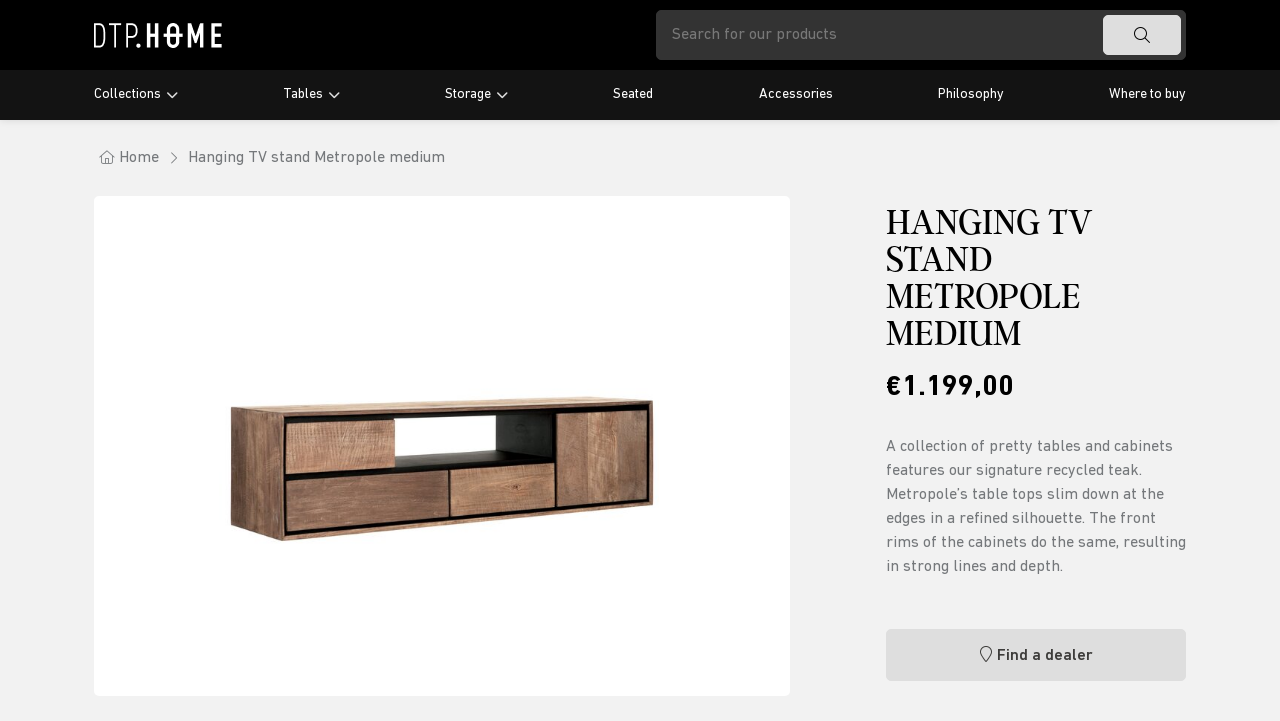

--- FILE ---
content_type: text/html;charset=utf-8
request_url: https://www.dtphome.nl/hanging-tv-stand-metropole-medium-1-door-3-drawers.html
body_size: 8471
content:
<!DOCTYPE html>
<html lang="en">
  <head>
    <title>Hanging TV stand Metropole medium, 1 door, 3 drawers, open rack - DTP Home</title>
    <meta name="description" content="A collection of pretty tables and cabinets features our signature recycled teak. Metropole’s table tops slim down at the edges in a refined silhouette. The fr" />
    <meta name="keywords" content="Hanging, TV, stand, Metropole, medium" />
    <meta http-equiv="X-UA-Compatible" content="IE=edge">
    <meta name="viewport" content="width=device-width, initial-scale=1">
    <meta name="apple-mobile-web-app-capable" content="yes">
    <meta name="apple-mobile-web-app-status-bar-style" content="black">
        		<link rel="shortcut icon" type="image/x-icon" href="https://cdn.webshopapp.com/shops/344711/themes/181685/v/1809098/assets/favicon.ico?20230327112750">
        <meta charset="utf-8"/>
<!-- [START] 'blocks/head.rain' -->
<!--

  (c) 2008-2026 Lightspeed Netherlands B.V.
  http://www.lightspeedhq.com
  Generated: 23-01-2026 @ 20:55:54

-->
<link rel="canonical" href="https://www.dtphome.nl/hanging-tv-stand-metropole-medium-1-door-3-drawers.html"/>
<link rel="alternate" href="https://www.dtphome.nl/index.rss" type="application/rss+xml" title="New products"/>
<meta name="robots" content="noodp,noydir"/>
<meta property="og:url" content="https://www.dtphome.nl/hanging-tv-stand-metropole-medium-1-door-3-drawers.html?source=facebook"/>
<meta property="og:site_name" content="DTP Home"/>
<meta property="og:title" content="Hanging TV stand Metropole medium, 1 door, 3 drawers, open rack"/>
<meta property="og:description" content="A collection of pretty tables and cabinets features our signature recycled teak. Metropole’s table tops slim down at the edges in a refined silhouette. The fr"/>
<meta property="og:image" content="https://cdn.webshopapp.com/shops/344711/files/436243386/hanging-tv-stand-metropole-medium.jpg"/>
<!--[if lt IE 9]>
<script src="https://cdn.webshopapp.com/assets/html5shiv.js?2025-02-20"></script>
<![endif]-->
<!-- [END] 'blocks/head.rain' -->
                <link rel="preload" as="style" href="https://cdn.webshopapp.com/shops/344711/themes/181685/assets/settings.css?20251107123832" />
    <link rel="stylesheet" href="https://cdn.webshopapp.com/shops/344711/themes/181685/assets/settings.css?20251107123832">
    <link rel="preload" href="https://assets.redbanana.nl/rb-framework/dist/css/style-min.css" as="style">
 		<link rel="stylesheet" href="https://assets.redbanana.nl/rb-framework/dist/css/style-min.css">
        		<link rel="preload" href="https://assets.redbanana.nl/rb-framework/dist/css/dtphome-min.css" as="style">
     		<link rel="stylesheet" href="https://assets.redbanana.nl/rb-framework/dist/css/dtphome-min.css">
            	<link rel="stylesheet" href="https://assets.redbanana.nl/rb-framework/dist/css/popup/magnific-popup.css">
    
    <script src="https://cdn.webshopapp.com/assets/jquery-1-9-1.js?2025-02-20"></script>
    <script src="https://cdn.webshopapp.com/assets/jquery-ui-1-10-1.js?2025-02-20"></script>
        	<script src="https://assets.redbanana.nl/rb-framework/dist/js/jquery.magnific-popup.min.js"></script>
        <script src="https://cdn.jsdelivr.net/npm/swiper@8/swiper-bundle.min.js"></script>
		<link rel="stylesheet" href="https://cdn.jsdelivr.net/npm/aos@next/dist/aos.css" />
    <script type="application/ld+json">
        {
        "@context": "https://schema.org",
        "@type": "Organization",
        "url": "https://www.dtphome.nl/",
        "logo": "https://cdn.webshopapp.com/shops/344711/themes/181685/v/1808502/assets/logo.png?20230327112750"
      }
  </script>
  </head>
  <body class=" ">
    <div class="wrapper">
                    
<header class="main-header left" id="main-header">
    <div class="middle-bar">
    <div class="container">
      <div class="main-header-wrapper flex justify-content-between align-items-center">

                	<div class="logo-wrapper flex align-items-center" >
                          <a href="/"><img src="https://cdn.webshopapp.com/shops/344711/themes/181685/v/1808502/assets/logo.png?20230327112750" alt="Logo DTP Home" class="logo full-width" width="180" height="40"></a>
                      </div>
                      <div class="search-wrapper">
              <form action="https://www.dtphome.nl/search/" method="get" id="formSearch" class="relative full-width" target="_self">
                <div class="search-input-wrapper">
                  <input type="text" name="q" placeholder="Search for our products">
                  <button class="cta icon icon-before icon-search noma"></button>
                </div>
              </form>
            </div>
                          <div class="menu-btn-wrapper desktop-hide flex align-items-center">
          <span class="icon icon-before icon-bars noma"></span>
        </div>
      </div>
    </div>
  </div>
    	<div class="bottom-bar mobile-hide ">
      <div class="container">
        <ul class="menu flex align-items-center justify-content-between">
            <div class="flex menu menu-left  justify-content-between full-width  ">
                                      <li class="menu-item menu-item-has-children">
                <a href="https://www.dtphome.nl/collections/" title="Collections">Collections</a>

                                                                                                          	                  	<div class="sub-menu-wrap">
                    <div class="container">
                      <div class="row row-20">
                                                  <div class="mobile-hide col-md-3 flex align-center">
                            <a href="https://www.dtphome.nl/collections/" title="Collections" class="cat-img">
                              <img src="https://cdn.webshopapp.com/shops/344711/files/436179029/image.jpg" alt="Collections" title="Collections" width="140" height="140" />
                            </a>
                          </div>
                                                                                                                                                                                                                                                                                                                                                                                                                                                                                <div class="col-12 col-sm-12 col-md-3 flex ">
                                                      <ul class="column-submenu">
                                                                                                <li class="menu-item flex-start">
                                    <a class="subitemLink" href="https://www.dtphome.nl/collections/evo/" title="Evo">Evo</a>
                                  </li>
                                                                                                                              <li class="menu-item flex-start">
                                    <a class="subitemLink" href="https://www.dtphome.nl/collections/metropole/" title="Metropole">Metropole</a>
                                  </li>
                                                                                                                              <li class="menu-item flex-start">
                                    <a class="subitemLink" href="https://www.dtphome.nl/collections/soho/" title="Soho ">Soho </a>
                                  </li>
                                                                                                                              <li class="menu-item flex-start">
                                    <a class="subitemLink" href="https://www.dtphome.nl/collections/bliss-bliss-mortex/" title="Bliss &amp; Bliss Mortex">Bliss &amp; Bliss Mortex</a>
                                  </li>
                                                                                                                              <li class="menu-item flex-start">
                                    <a class="subitemLink" href="https://www.dtphome.nl/collections/apollo/" title="Apollo">Apollo</a>
                                  </li>
                                                                                        </ul>
                          </div>
                                                                                                                                                                                                                                                                                                                                                                                                                                                        <div class="col-12 col-sm-12 col-md-3 flex ">
                                                      <ul class="column-submenu">
                                                                                                <li class="menu-item flex-start">
                                    <a class="subitemLink" href="https://www.dtphome.nl/collections/scala/" title="Scala">Scala</a>
                                  </li>
                                                                                                                              <li class="menu-item flex-start">
                                    <a class="subitemLink" href="https://www.dtphome.nl/collections/barra/" title="Barra ">Barra </a>
                                  </li>
                                                                                                                              <li class="menu-item flex-start">
                                    <a class="subitemLink" href="https://www.dtphome.nl/collections/cosmo/" title="Cosmo ">Cosmo </a>
                                  </li>
                                                                                                                              <li class="menu-item flex-start">
                                    <a class="subitemLink" href="https://www.dtphome.nl/collections/timeless/" title="Timeless">Timeless</a>
                                  </li>
                                                                                                                              <li class="menu-item flex-start">
                                    <a class="subitemLink" href="https://www.dtphome.nl/collections/classic/" title="Classic">Classic</a>
                                  </li>
                                                                                        </ul>
                          </div>
                                                                                                                                                                                                                                                                                                                                            <div class="col-12 col-sm-12 col-md-3 flex ">
                                                      <ul class="column-submenu">
                                                                                                <li class="menu-item flex-start">
                                    <a class="subitemLink" href="https://www.dtphome.nl/collections/highlight/" title="Highlight">Highlight</a>
                                  </li>
                                                                                                                              <li class="menu-item flex-start">
                                    <a class="subitemLink" href="https://www.dtphome.nl/collections/forte/" title="Forte">Forte</a>
                                  </li>
                                                                                                                              <li class="menu-item flex-start">
                                    <a class="subitemLink" href="https://www.dtphome.nl/collections/odeon/" title="Odeon ">Odeon </a>
                                  </li>
                                                                                        </ul>
                          </div>
                                                                      </div>
                    </div>
                  </div>
                	                              </li>
                          <li class="menu-item menu-item-has-children">
                <a href="https://www.dtphome.nl/tables/" title="Tables">Tables</a>

                                                                    	                  	<div class="sub-menu-wrap">
                    <div class="container">
                      <div class="row row-20">
                                                  <div class="mobile-hide col-md-3 flex align-center">
                            <a href="https://www.dtphome.nl/tables/" title="Tables" class="cat-img">
                              <img src="https://cdn.webshopapp.com/shops/344711/files/481196570/image.jpg" alt="Tables" title="Tables" width="140" height="140" />
                            </a>
                          </div>
                                                                                                                                                                                                                                                                                                                                                                                                                          <div class="col-12 col-sm-12 col-md-3 flex ">
                                                      <ul class="column-submenu">
                                                                                                <li class="menu-item flex-start">
                                    <a class="subitemLink" href="https://www.dtphome.nl/tables/bar-tables/" title="Bar Tables">Bar Tables</a>
                                  </li>
                                                                                                                              <li class="menu-item flex-start">
                                    <a class="subitemLink" href="https://www.dtphome.nl/tables/coffee-tables/" title="Coffee Tables">Coffee Tables</a>
                                  </li>
                                                                                                                              <li class="menu-item flex-start">
                                    <a class="subitemLink" href="https://www.dtphome.nl/tables/console-tables/" title="Console Tables">Console Tables</a>
                                  </li>
                                                                                                                              <li class="menu-item flex-start">
                                    <a class="subitemLink" href="https://www.dtphome.nl/tables/dining-tables/" title="Dining Tables">Dining Tables</a>
                                  </li>
                                                                                        </ul>
                          </div>
                                                                                                                                                                                                                                                                                                                                            <div class="col-12 col-sm-12 col-md-3 flex ">
                                                      <ul class="column-submenu">
                                                                                                <li class="menu-item flex-start">
                                    <a class="subitemLink" href="https://www.dtphome.nl/tables/laptop-tables/" title="Laptop Tables">Laptop Tables</a>
                                  </li>
                                                                                                                              <li class="menu-item flex-start">
                                    <a class="subitemLink" href="https://www.dtphome.nl/tables/writing-desks/" title="Writing Desks">Writing Desks</a>
                                  </li>
                                                                                                                              <li class="menu-item flex-start">
                                    <a class="subitemLink" href="https://www.dtphome.nl/tables/night-stands/" title="Night stands">Night stands</a>
                                  </li>
                                                                                        </ul>
                          </div>
                                                                      </div>
                    </div>
                  </div>
                	                              </li>
                          <li class="menu-item menu-item-has-children">
                <a href="https://www.dtphome.nl/storage/" title="Storage">Storage</a>

                                                                    	                  	<div class="sub-menu-wrap">
                    <div class="container">
                      <div class="row row-20">
                                                  <div class="mobile-hide col-md-3 flex align-center">
                            <a href="https://www.dtphome.nl/storage/" title="Storage" class="cat-img">
                              <img src="https://cdn.webshopapp.com/shops/344711/files/487509614/image.jpg" alt="Storage" title="Storage" width="140" height="140" />
                            </a>
                          </div>
                                                                                                                                                                                                                                                                                                                                                                    <div class="col-12 col-sm-12 col-md-3 flex ">
                                                      <ul class="column-submenu">
                                                                                                <li class="menu-item flex-start">
                                    <a class="subitemLink" href="https://www.dtphome.nl/storage/bookracks/" title="Bookracks">Bookracks</a>
                                  </li>
                                                                                                                              <li class="menu-item flex-start">
                                    <a class="subitemLink" href="https://www.dtphome.nl/storage/cupboards/" title="Cupboards">Cupboards</a>
                                  </li>
                                                                                                                              <li class="menu-item flex-start">
                                    <a class="subitemLink" href="https://www.dtphome.nl/storage/showcases/" title="Showcases">Showcases</a>
                                  </li>
                                                                                        </ul>
                          </div>
                                                                                                                                                                                                                                                                                      <div class="col-12 col-sm-12 col-md-3 flex ">
                                                      <ul class="column-submenu">
                                                                                                <li class="menu-item flex-start">
                                    <a class="subitemLink" href="https://www.dtphome.nl/storage/sideboards/" title="Sideboards">Sideboards</a>
                                  </li>
                                                                                                                              <li class="menu-item flex-start">
                                    <a class="subitemLink" href="https://www.dtphome.nl/storage/tv-stands/" title="TV Stands">TV Stands</a>
                                  </li>
                                                                                        </ul>
                          </div>
                                                                      </div>
                    </div>
                  </div>
                	                              </li>
                          <li class="menu-item">
                <a href="https://www.dtphome.nl/seated/" title="Seated">Seated</a>

                              </li>
                          <li class="menu-item">
                <a href="https://www.dtphome.nl/accessories/" title="Accessories">Accessories</a>

                              </li>
                          <li class="menu-item">
                <a href="https://www.dtphome.nl/philosophy/" title="Philosophy">Philosophy</a>

                              </li>
                          <li class="menu-item">
                <a href="https://www.dtphome.nl/where-to-buy/" title="Where to buy">Where to buy</a>

                              </li>
                                                            </div>
                  </ul>
    	</div>
		</div>
    <div class="search-wrapper-mobile desktop-hide ">
       <div class="container">
        <form action="https://www.dtphome.nl/search/" method="get" id="formSearchMobile" class="relative full-width" target="_self">
          <div class="search-input-wrapper ">
            <input type="text" name="q" placeholder="What are you searching for?">
            <button class="cta icon icon-before icon-search noma"></button>
          </div>
        </form>
      </div>
    </div>
      	<div class="bottom-bar desktop-hide">
      <div class="container">
        <a href="#" class="cta blue icon icon-before icon-left back-btn">Back</a>
        <ul class="menu flex align-items-center justify-content-between">
                                <li class="menu-item menu-item-has-children">
              <a href="https://www.dtphome.nl/collections/" title="Collections">Collections</a>

                                                                                                <div class="sub-menu-wrap">
                  <div class="container">
                    <div class="row row-20">
                                              <div class="col-12 col-sm-12 col-md-12 col-lg-3 flex align-items-center">
                          <ul class="column-submenu">
                                                          <li class="menu-item">
                                <a class="subitemLink" href="https://www.dtphome.nl/collections/evo/" title="Evo">Evo</a>
                                                              </li>
                                                          <li class="menu-item">
                                <a class="subitemLink" href="https://www.dtphome.nl/collections/metropole/" title="Metropole">Metropole</a>
                                                              </li>
                                                          <li class="menu-item">
                                <a class="subitemLink" href="https://www.dtphome.nl/collections/soho/" title="Soho ">Soho </a>
                                                              </li>
                                                          <li class="menu-item">
                                <a class="subitemLink" href="https://www.dtphome.nl/collections/bliss-bliss-mortex/" title="Bliss &amp; Bliss Mortex">Bliss &amp; Bliss Mortex</a>
                                                              </li>
                                                          <li class="menu-item">
                                <a class="subitemLink" href="https://www.dtphome.nl/collections/apollo/" title="Apollo">Apollo</a>
                                                              </li>
                                                      </ul>
                        </div>
                                              <div class="col-12 col-sm-12 col-md-12 col-lg-3 flex align-items-center">
                          <ul class="column-submenu">
                                                          <li class="menu-item">
                                <a class="subitemLink" href="https://www.dtphome.nl/collections/scala/" title="Scala">Scala</a>
                                                              </li>
                                                          <li class="menu-item">
                                <a class="subitemLink" href="https://www.dtphome.nl/collections/barra/" title="Barra ">Barra </a>
                                                              </li>
                                                          <li class="menu-item">
                                <a class="subitemLink" href="https://www.dtphome.nl/collections/cosmo/" title="Cosmo ">Cosmo </a>
                                                              </li>
                                                          <li class="menu-item">
                                <a class="subitemLink" href="https://www.dtphome.nl/collections/timeless/" title="Timeless">Timeless</a>
                                                              </li>
                                                          <li class="menu-item">
                                <a class="subitemLink" href="https://www.dtphome.nl/collections/classic/" title="Classic">Classic</a>
                                                              </li>
                                                      </ul>
                        </div>
                                              <div class="col-12 col-sm-12 col-md-12 col-lg-3 flex align-items-center">
                          <ul class="column-submenu">
                                                          <li class="menu-item">
                                <a class="subitemLink" href="https://www.dtphome.nl/collections/highlight/" title="Highlight">Highlight</a>
                                                              </li>
                                                          <li class="menu-item">
                                <a class="subitemLink" href="https://www.dtphome.nl/collections/forte/" title="Forte">Forte</a>
                                                              </li>
                                                          <li class="menu-item">
                                <a class="subitemLink" href="https://www.dtphome.nl/collections/odeon/" title="Odeon ">Odeon </a>
                                                              </li>
                                                      </ul>
                        </div>
                                          </div>
                  </div>
                </div>
                          </li>
                      <li class="menu-item menu-item-has-children">
              <a href="https://www.dtphome.nl/tables/" title="Tables">Tables</a>

                                                              <div class="sub-menu-wrap">
                  <div class="container">
                    <div class="row row-20">
                                              <div class="col-12 col-sm-12 col-md-12 col-lg-3 flex align-items-center">
                          <ul class="column-submenu">
                                                          <li class="menu-item">
                                <a class="subitemLink" href="https://www.dtphome.nl/tables/bar-tables/" title="Bar Tables">Bar Tables</a>
                                                              </li>
                                                          <li class="menu-item">
                                <a class="subitemLink" href="https://www.dtphome.nl/tables/coffee-tables/" title="Coffee Tables">Coffee Tables</a>
                                                              </li>
                                                          <li class="menu-item">
                                <a class="subitemLink" href="https://www.dtphome.nl/tables/console-tables/" title="Console Tables">Console Tables</a>
                                                              </li>
                                                          <li class="menu-item">
                                <a class="subitemLink" href="https://www.dtphome.nl/tables/dining-tables/" title="Dining Tables">Dining Tables</a>
                                                              </li>
                                                      </ul>
                        </div>
                                              <div class="col-12 col-sm-12 col-md-12 col-lg-3 flex align-items-center">
                          <ul class="column-submenu">
                                                          <li class="menu-item">
                                <a class="subitemLink" href="https://www.dtphome.nl/tables/laptop-tables/" title="Laptop Tables">Laptop Tables</a>
                                                              </li>
                                                          <li class="menu-item">
                                <a class="subitemLink" href="https://www.dtphome.nl/tables/writing-desks/" title="Writing Desks">Writing Desks</a>
                                                              </li>
                                                          <li class="menu-item">
                                <a class="subitemLink" href="https://www.dtphome.nl/tables/night-stands/" title="Night stands">Night stands</a>
                                                              </li>
                                                      </ul>
                        </div>
                                          </div>
                  </div>
                </div>
                          </li>
                      <li class="menu-item menu-item-has-children">
              <a href="https://www.dtphome.nl/storage/" title="Storage">Storage</a>

                                                              <div class="sub-menu-wrap">
                  <div class="container">
                    <div class="row row-20">
                                              <div class="col-12 col-sm-12 col-md-12 col-lg-3 flex align-items-center">
                          <ul class="column-submenu">
                                                          <li class="menu-item">
                                <a class="subitemLink" href="https://www.dtphome.nl/storage/bookracks/" title="Bookracks">Bookracks</a>
                                                              </li>
                                                          <li class="menu-item">
                                <a class="subitemLink" href="https://www.dtphome.nl/storage/cupboards/" title="Cupboards">Cupboards</a>
                                                              </li>
                                                          <li class="menu-item">
                                <a class="subitemLink" href="https://www.dtphome.nl/storage/showcases/" title="Showcases">Showcases</a>
                                                              </li>
                                                      </ul>
                        </div>
                                              <div class="col-12 col-sm-12 col-md-12 col-lg-3 flex align-items-center">
                          <ul class="column-submenu">
                                                          <li class="menu-item">
                                <a class="subitemLink" href="https://www.dtphome.nl/storage/sideboards/" title="Sideboards">Sideboards</a>
                                                              </li>
                                                          <li class="menu-item">
                                <a class="subitemLink" href="https://www.dtphome.nl/storage/tv-stands/" title="TV Stands">TV Stands</a>
                                                              </li>
                                                      </ul>
                        </div>
                                          </div>
                  </div>
                </div>
                          </li>
                      <li class="menu-item">
              <a href="https://www.dtphome.nl/seated/" title="Seated">Seated</a>

                          </li>
                      <li class="menu-item">
              <a href="https://www.dtphome.nl/accessories/" title="Accessories">Accessories</a>

                          </li>
                      <li class="menu-item">
              <a href="https://www.dtphome.nl/philosophy/" title="Philosophy">Philosophy</a>

                          </li>
                      <li class="menu-item">
              <a href="https://www.dtphome.nl/where-to-buy/" title="Where to buy">Where to buy</a>

                          </li>
                           		        </ul>
      </div>
    </div>
  </header>            <div class="page-wrapper">
                

<script type="application/ld+json">
        {
        "@context": "https://schema.org",
        "@type": "BreadcrumbList",
        "itemListElement": [
        	          {
            "@type": "ListItem",
            "position": "1",
            "name": "Hanging TV stand Metropole medium",
            "item": "https://www.dtphome.nl/hanging-tv-stand-metropole-medium-1-door-3-drawers.html"
        	}                ]
      }
  </script>
<section id="section-1286145677" class="section-breadcrumbs m-bot-30 ">
  <div class="container">
    			<div class="desktop-hide back-bread breads">
        <a href="https://www.dtphome.nl/storage/tv-stands/" class="icon icon-before icon-chevleft">Back naar tv stands</a>
    	</div>
        <div class="breads flex mobile-hide">
      <a class="" href="https://www.dtphome.nl/" title="Home"><span class="icon icon-before icon-home">Home</span></a>
                        <div class="icon icon-before icon-chevright noma"></div>
          <a href="https://www.dtphome.nl/hanging-tv-stand-metropole-medium-1-door-3-drawers.html" class="last-item "><span >Hanging TV stand Metropole medium</span></a>
                  </div>
  </div>
</section><script type="application/ld+json">
              {
        "@context": "https://schema.org",
        "@type": "Product",
                "description": "A collection of pretty tables and cabinets features our signature recycled teak. Metropole’s table tops slim down at the edges in a refined silhouette. The front rims of the cabinets do the same, resulting in strong lines and depth.",
        "name": "Hanging TV stand Metropole medium",
        "image": "https://cdn.webshopapp.com/shops/344711/files/436243386/image.jpg",
                        "offers": {
          "@type": "Offer",
          "availability": "https://schema.org/InStock",
          "price": "1199",
          "priceCurrency": "EUR"
        }
      }

  </script>

<section id="section-1979377622" class="section-product-detail">
  <div class="container">
    <div class="row g-0 g-sm-0 g-md-0 g-lg-6">
      <div class="col-xs-12 col-sm-12 col-md-12 col-lg-8">
        <div class="product-left-wrapper full-width overflow-hidden">
                    <div class="gallery-top square overflow-hidden border-radius">
            <div class="swiper-container relative">
                            <div class="swiper-wrapper">
                                  <div class="swiper-slide">
                    <a class="image-popup full-all" href="https://cdn.webshopapp.com/shops/344711/files/436243386/600x600x2/hanging-tv-stand-metropole-medium.jpg">                    	<img src="https://cdn.webshopapp.com/shops/344711/files/436243386/600x600x2/hanging-tv-stand-metropole-medium.jpg" alt="Hanging TV stand Metropole medium">
                    </a>                  </div>
                                  <div class="swiper-slide">
                    <a class="image-popup full-all" href="https://cdn.webshopapp.com/shops/344711/files/436243389/600x600x2/hanging-tv-stand-metropole-medium.jpg">                    	<img src="https://cdn.webshopapp.com/shops/344711/files/436243389/600x600x2/hanging-tv-stand-metropole-medium.jpg" alt="Hanging TV stand Metropole medium">
                    </a>                  </div>
                                  <div class="swiper-slide">
                    <a class="image-popup full-all" href="https://cdn.webshopapp.com/shops/344711/files/436243390/600x600x2/hanging-tv-stand-metropole-medium.jpg">                    	<img src="https://cdn.webshopapp.com/shops/344711/files/436243390/600x600x2/hanging-tv-stand-metropole-medium.jpg" alt="Hanging TV stand Metropole medium">
                    </a>                  </div>
                                  <div class="swiper-slide">
                    <a class="image-popup full-all" href="https://cdn.webshopapp.com/shops/344711/files/436243391/600x600x2/hanging-tv-stand-metropole-medium.jpg">                    	<img src="https://cdn.webshopapp.com/shops/344711/files/436243391/600x600x2/hanging-tv-stand-metropole-medium.jpg" alt="Hanging TV stand Metropole medium">
                    </a>                  </div>
                              </div>
            </div>
          </div>
        </div>
      </div>
      <div class="col-xs-12 col-sm-12 col-md-12 col-lg-4 flex align-items-center right-product-col">
        <form action="https://www.dtphome.nl/cart/add/287734333/" id="product_configure_form" method="post" class="product-right-wrapper full-width" target="_self">
          
          						<div class="product-heading maxtext m-bot-20">
              <h1>Hanging TV stand Metropole medium</h1>
                      </div>
                    					<!--    Price box        -->
          <div class="price-box flex align-items-center flex-wrap full-width m-bot-50 move-price">
            	                <div class="main-price full-width m-bot-30">€1.199,00</div>
                    					            <div class="product-short-information">
              <p>A collection of pretty tables and cabinets features our signature recycled teak. Metropole’s table tops slim down at the edges in a refined silhouette. The front rims of the cabinets do the same, resulting in strong lines and depth.</p>
            </div>
          </div>
                                <input type="hidden" name="bundle_id" id="product_configure_bundle_id" value="">
                    
          
          <!--     Actions buttons (Add to cart)      -->
          <div class="flex product-buttons-wrapper">
            <!-- Quantity box   -->
<!--             <div class="quantity-price-wrapper flex flex-wrap align-items-center full-height">
              <div class="quantity-box all-quantity-box full-height">
                <div class="relative quantity-field flex align-items-center full-height">
                  <a href="#" class="icon icon-before icon-minus noma full-height"></a>
                  <input class="full-height" type="text" name="quantity" id="quantity" value="1" />
                  <a href="#" class="icon icon-before icon-plus noma full-height"></a>
                </div>
              </div>
            </div> -->
<!--             <div class="product-buttons-cta-wrapper full-width flex">
              <div class="add-to-cart-wrapper cta-wrapper full-width">
                                  <a href="#" id="add-cart" class="cta full-width icon icon-before icon-bag full-width flex justify-content-center">In cart</a>
                              </div>
                              <div class="add-to-wishlist-wrapper cta-wrapper full-height">
                   <a href="https://www.dtphome.nl/account/wishlistAdd/145739039?variant_id=287734333" class="icon icon-before cta cta-secondary icon-heart noma  full-height"></a>
                </div>
                          </div> -->
            <div class="cta-wrapper full-width">
              <a href="where-to-buy" class="cta cta-secondary-colored icon icon-before icon-location icon-main full-width">Find a dealer</a>
            </div>
          </div>
                            </form>
      </div>
    </div>

    <div class="bottom-product-content m-top-100">
      <div class="row g-0 g-sm-0 g-md-0 g-lg-6">
                  <div class="col-12 mt-0">
           	<div class="gallery-thumbs flex align-items-center m-top-100">
              <div thumbsSlider="" class="swiper-container swiper-always-overflow">
                <div class="swiper-wrapper">
                                      <div class="swiper-slide">
                      <div class="thumb-wrapper full-all">
                        <img src="https://cdn.webshopapp.com/shops/344711/files/436243386/420x520x2/hanging-tv-stand-metropole-medium.jpg" alt="Hanging TV stand Metropole medium">
                      </div>
                    </div>
                                      <div class="swiper-slide">
                      <div class="thumb-wrapper full-all">
                        <img src="https://cdn.webshopapp.com/shops/344711/files/436243389/420x520x2/hanging-tv-stand-metropole-medium.jpg" alt="Hanging TV stand Metropole medium">
                      </div>
                    </div>
                                      <div class="swiper-slide">
                      <div class="thumb-wrapper full-all">
                        <img src="https://cdn.webshopapp.com/shops/344711/files/436243390/420x520x2/hanging-tv-stand-metropole-medium.jpg" alt="Hanging TV stand Metropole medium">
                      </div>
                    </div>
                                      <div class="swiper-slide">
                      <div class="thumb-wrapper full-all">
                        <img src="https://cdn.webshopapp.com/shops/344711/files/436243391/420x520x2/hanging-tv-stand-metropole-medium.jpg" alt="Hanging TV stand Metropole medium">
                      </div>
                    </div>
                                  </div>
              </div>
            </div>  
        	</div>
                <div class="col-xs-12 col-sm-12 col-md-12 col-lg-6">
                      <section class="section-content relative mb-0">
              <div class="maxtext max-heigther">
                <p>Choose your favorite television stand: all models come on the Metropole elegant legs or can be hung against the wall.</p>
              </div>
              <div class="show-more-wrapper more align-items-end justify-content-center bottom left full-width">
              	<a href="#" class="cta cta-small cta-secondary-colored show-more icon icon-before icon-chevdown">Show more</a>
              </div>
            </section>
                  </div>
        <div class="col-xs-12 col-sm-12 col-md-12 col-lg-6">
                      <section class="section-specs">
              <table class="">
                <tbody>
                  <tr>
                    <td>SKU: </td>
                    <td><strong>MP 204143</strong></td>
                  </tr>
                  <tr>
                    <td>Size: </td>
                    <td><strong>40x155x40</strong></td>
                  </tr>
                                    	                      <tr>
                        <td>Collection:</td>
                        <td><strong>Metropole</strong></td>
                      </tr>
                                                        	                      <tr>
                        <td>Material:</td>
                        <td><strong>Teakwood</strong></td>
                      </tr>
                                                        	                      <tr>
                        <td>Color:</td>
                        <td><strong>Brown</strong></td>
                      </tr>
                                                      </tbody>
              </table>
            </section>
                            </div>
      </div>
    </div>
  </div>
<script>
  $(document).on('click', '#add-cart', function(){
    $('#product_configure_form').submit();
  });
      const galleryThumbs = new Swiper("#section-1979377622 .gallery-thumbs .swiper-container", {
      loop: true,
      spaceBetween: 10,
      slidesPerView: 3.2,
      watchSlidesProgress: true,
      navigation: {
        nextEl: "#section-1979377622 .gallery-thumbs .swiper-button-next",
        prevEl: "#section-1979377622 .gallery-thumbs .swiper-button-prev",
      },
      breakpoints: {
        0: {
          slidesPerView: 2,
        },
        640: {
          slidesPerView: 3.2,
        },
        991: {
          slidesPerView: 3.2,
        }
      }
    });
    const galleryTop = new Swiper("#section-1979377622 .gallery-top .swiper-container", {
    loop: true,
    spaceBetween: 10,
    navigation: {
      nextEl: ".gallery-top .swiper-button-next",
      prevEl: ".gallery-top .swiper-button-prev",
    },
       thumbs: {
      swiper: galleryThumbs,
    },
     });
  const reviewSwiper_31979377622 = new Swiper('#section-31979377622 .swiper-container', {
    slidesPerView: 1,
  	spaceBetween: 10,
    pagination: {
      el: '#section-31979377622 .swiper-navigation-wrapper-1979377622 .swiper-pagination',
      clickable: true,
      renderBullet: function (index, className) {
        return '<span class="' + className + '">' + (index + 1) + '</span>';
      },
    },
    navigation: {
      nextEl: '#section-31979377622 .swiper-navigation-wrapper-1979377622 .swiper-button-next',
      prevEl: '#section-31979377622 .swiper-navigation-wrapper-1979377622 .swiper-button-prev',
    },
   	breakpoints: {
      0: {
        slidesPerView: 1,
        grid: {
          fill: 'row',
          rows: 4,
        },
      },
    }
  });
   $(document).on('click', '.quantity-box a', function(){
    var quantity = parseInt($('.quantity-box input').val());
    if ($(this).hasClass('icon-plus')){
      if (quantity < 1){ quantity++; } else { quantity = 1; }
    } else {
      if (quantity > 1){ quantity--; } else { quantity = 1; }
      }
      $('.quantity-box input').val(quantity);
  });

  $(document).on('keydown, change', '.quantity-box input', function(){
    var quantity = parseInt($('.quantity-box input').val());
    if (quantity > 1){ quantity = 1; }
    if (quantity < 1){ quantity = 1; }
    $('.quantity-box input').val(quantity);
  });
  
      $('.image-popup').magnificPopup({
      type: 'image',
      gallery:{
        enabled:true
      },
      removalDelay: 300,
      mainClass: 'mfp-fade' 
    });
    
  $(document).on('click', '.show-more', function(){
    var div = $('.max-heigther');
    div.toggleClass('open');
    if(div.hasClass('open')){
        div.css('max-height', div.attr('data-height') + 'px');
        $(this).removeClass('icon-chevdown');
        $(this).addClass('icon-chevup');
        $(this).text('Show less');
        $(this).parent().removeClass('more');
        $(this).parent().addClass('less');
    } else {
        div.css('max-height', '400px');
        $(this).addClass('icon-chevdown');
        $(this).removeClass('icon-chevup');
        $(this).text('Show more');
        $(this).parent().addClass('more');
        $(this).parent().removeClass('less');
    }
});
</script>
</section>


<!--  -->
	  <section id="section-1654526797" class="section-related-products section-products">
    <div class="container">
      <div class="section-heading flex flex-wrap justify-content-between align-items-end m-bot-20">
        <div class="title maxtext">
          <h2>Also available in this collection</h2>
        </div>
      </div>
      <div class="swiper-container swiper-overflow">
        <div class="swiper-wrapper">
                      <div class="swiper-slide flex">
              <a id="product-145739034" href="https://www.dtphome.nl/tv-stand-metropole-medium-1-door-3-drawers-open-ra.html" class="part-p-card-wrapper overflow-hidden border-radius flex swiper-product">
  <div class="image-wrapper relative full-width square">
                   <img loading="lazy" class="full-all" src="https://cdn.webshopapp.com/shops/344711/files/436243345/300x300x2/tv-stand-metropole-medium.jpg" alt="TV stand Metropole medium" width="300" height="300" layout="responsive">
              
          <div class="product-label-wrapper absolute left top ">
				      </div>
      </div>
  <div class="content-wrapper full-width">
    <div class="info-wrapper">
                </div>
    <p></p>    <strong class="p-title">TV stand Metropole medium</strong>
    <div id="145739034" class="product-information">
      <script>
        $(document).ready(function() {
        	ProductSpecs('https://www.dtphome.nl/tv-stand-metropole-medium-1-door-3-drawers-open-ra.html');
        });
      </script>   
    </div>
        <div class="detail-wrapper flex justify-content-between align-items-end">
      <div class="price-wrapper">
                                <span class="price flex">€1.249,00</span>
        	      </div>
      <div class="cta-wrapper">
         <div class="cta cta-secondary-colored">View product</div>
      </div>
    </div>
  </div>
</a>

<script>
  function ProductSpecs(productUrl) {
    $.ajax({
      url: productUrl + "?format=json",
      type: 'GET',
      dataType: 'json',
      success: function(data) {
        $('#' + data.product.id + '.product-information').append(`
          <div class="information flex">
            <div class="code">
              ` + data.product.code + `
            </div>
            <div class="seperator">|</div> 
            <div class="sizes">
              ` + data.product.size.x + `x` + data.product.size.y + `x` + data.product.size.z + `
            </div>
          </div>
        `);
      },
      error: function() {
        // Handle the error case here
        console.log('Failed to retrieve product information.');
      }
    });
  }
</script>

  <script>
   $(document).ready(function() {
      getSecondImage('https://www.dtphome.nl/tv-stand-metropole-medium-1-door-3-drawers-open-ra.html');
   });
  </script>
            </div>
                      <div class="swiper-slide flex">
              <a id="product-145739037" href="https://www.dtphome.nl/hanging-tv-stand-metropole-small-1-door-1-drawer-o.html" class="part-p-card-wrapper overflow-hidden border-radius flex swiper-product">
  <div class="image-wrapper relative full-width square">
                   <img loading="lazy" class="full-all" src="https://cdn.webshopapp.com/shops/344711/files/436243380/300x300x2/hanging-tv-stand-metropole-small.jpg" alt="Hanging TV stand Metropole small" width="300" height="300" layout="responsive">
              
          <div class="product-label-wrapper absolute left top ">
				      </div>
      </div>
  <div class="content-wrapper full-width">
    <div class="info-wrapper">
                </div>
    <p></p>    <strong class="p-title">Hanging TV stand Metropole small</strong>
    <div id="145739037" class="product-information">
      <script>
        $(document).ready(function() {
        	ProductSpecs('https://www.dtphome.nl/hanging-tv-stand-metropole-small-1-door-1-drawer-o.html');
        });
      </script>   
    </div>
        <div class="detail-wrapper flex justify-content-between align-items-end">
      <div class="price-wrapper">
                                <span class="price flex">€849,00</span>
        	      </div>
      <div class="cta-wrapper">
         <div class="cta cta-secondary-colored">View product</div>
      </div>
    </div>
  </div>
</a>

<script>
  function ProductSpecs(productUrl) {
    $.ajax({
      url: productUrl + "?format=json",
      type: 'GET',
      dataType: 'json',
      success: function(data) {
        $('#' + data.product.id + '.product-information').append(`
          <div class="information flex">
            <div class="code">
              ` + data.product.code + `
            </div>
            <div class="seperator">|</div> 
            <div class="sizes">
              ` + data.product.size.x + `x` + data.product.size.y + `x` + data.product.size.z + `
            </div>
          </div>
        `);
      },
      error: function() {
        // Handle the error case here
        console.log('Failed to retrieve product information.');
      }
    });
  }
</script>

  <script>
   $(document).ready(function() {
      getSecondImage('https://www.dtphome.nl/hanging-tv-stand-metropole-small-1-door-1-drawer-o.html');
   });
  </script>
            </div>
                      <div class="swiper-slide flex">
              <a id="product-145739033" href="https://www.dtphome.nl/tv-stand-metropole-small-1-door-1-drawer-open-rack.html" class="part-p-card-wrapper overflow-hidden border-radius flex swiper-product">
  <div class="image-wrapper relative full-width square">
                   <img loading="lazy" class="full-all" src="https://cdn.webshopapp.com/shops/344711/files/436243336/300x300x2/tv-stand-metropole-small.jpg" alt="TV stand Metropole small" width="300" height="300" layout="responsive">
              
          <div class="product-label-wrapper absolute left top ">
				      </div>
      </div>
  <div class="content-wrapper full-width">
    <div class="info-wrapper">
                </div>
    <p></p>    <strong class="p-title">TV stand Metropole small</strong>
    <div id="145739033" class="product-information">
      <script>
        $(document).ready(function() {
        	ProductSpecs('https://www.dtphome.nl/tv-stand-metropole-small-1-door-1-drawer-open-rack.html');
        });
      </script>   
    </div>
        <div class="detail-wrapper flex justify-content-between align-items-end">
      <div class="price-wrapper">
                                <span class="price flex">€899,00</span>
        	      </div>
      <div class="cta-wrapper">
         <div class="cta cta-secondary-colored">View product</div>
      </div>
    </div>
  </div>
</a>

<script>
  function ProductSpecs(productUrl) {
    $.ajax({
      url: productUrl + "?format=json",
      type: 'GET',
      dataType: 'json',
      success: function(data) {
        $('#' + data.product.id + '.product-information').append(`
          <div class="information flex">
            <div class="code">
              ` + data.product.code + `
            </div>
            <div class="seperator">|</div> 
            <div class="sizes">
              ` + data.product.size.x + `x` + data.product.size.y + `x` + data.product.size.z + `
            </div>
          </div>
        `);
      },
      error: function() {
        // Handle the error case here
        console.log('Failed to retrieve product information.');
      }
    });
  }
</script>

  <script>
   $(document).ready(function() {
      getSecondImage('https://www.dtphome.nl/tv-stand-metropole-small-1-door-1-drawer-open-rack.html');
   });
  </script>
            </div>
                      <div class="swiper-slide flex">
              <a id="product-145739040" href="https://www.dtphome.nl/hanging-tv-stand-metropole-large-2-doors-3-drawers.html" class="part-p-card-wrapper overflow-hidden border-radius flex swiper-product">
  <div class="image-wrapper relative full-width square">
                   <img loading="lazy" class="full-all" src="https://cdn.webshopapp.com/shops/344711/files/436243395/300x300x2/hanging-tv-stand-metropole-large.jpg" alt="Hanging TV stand Metropole large" width="300" height="300" layout="responsive">
              
          <div class="product-label-wrapper absolute left top ">
				      </div>
      </div>
  <div class="content-wrapper full-width">
    <div class="info-wrapper">
                </div>
    <p></p>    <strong class="p-title">Hanging TV stand Metropole large</strong>
    <div id="145739040" class="product-information">
      <script>
        $(document).ready(function() {
        	ProductSpecs('https://www.dtphome.nl/hanging-tv-stand-metropole-large-2-doors-3-drawers.html');
        });
      </script>   
    </div>
        <div class="detail-wrapper flex justify-content-between align-items-end">
      <div class="price-wrapper">
                                <span class="price flex">€1.449,00</span>
        	      </div>
      <div class="cta-wrapper">
         <div class="cta cta-secondary-colored">View product</div>
      </div>
    </div>
  </div>
</a>

<script>
  function ProductSpecs(productUrl) {
    $.ajax({
      url: productUrl + "?format=json",
      type: 'GET',
      dataType: 'json',
      success: function(data) {
        $('#' + data.product.id + '.product-information').append(`
          <div class="information flex">
            <div class="code">
              ` + data.product.code + `
            </div>
            <div class="seperator">|</div> 
            <div class="sizes">
              ` + data.product.size.x + `x` + data.product.size.y + `x` + data.product.size.z + `
            </div>
          </div>
        `);
      },
      error: function() {
        // Handle the error case here
        console.log('Failed to retrieve product information.');
      }
    });
  }
</script>

  <script>
   $(document).ready(function() {
      getSecondImage('https://www.dtphome.nl/hanging-tv-stand-metropole-large-2-doors-3-drawers.html');
   });
  </script>
            </div>
                      <div class="swiper-slide flex">
              <a id="product-145739035" href="https://www.dtphome.nl/tv-stand-metropole-large-2-doors-3-drawers-open-ra.html" class="part-p-card-wrapper overflow-hidden border-radius flex swiper-product">
  <div class="image-wrapper relative full-width square">
                   <img loading="lazy" class="full-all" src="https://cdn.webshopapp.com/shops/344711/files/436243354/300x300x2/tv-stand-metropole-large.jpg" alt="TV stand Metropole large" width="300" height="300" layout="responsive">
              
          <div class="product-label-wrapper absolute left top ">
				      </div>
      </div>
  <div class="content-wrapper full-width">
    <div class="info-wrapper">
                </div>
    <p></p>    <strong class="p-title">TV stand Metropole large</strong>
    <div id="145739035" class="product-information">
      <script>
        $(document).ready(function() {
        	ProductSpecs('https://www.dtphome.nl/tv-stand-metropole-large-2-doors-3-drawers-open-ra.html');
        });
      </script>   
    </div>
        <div class="detail-wrapper flex justify-content-between align-items-end">
      <div class="price-wrapper">
                                <span class="price flex">€1.499,00</span>
        	      </div>
      <div class="cta-wrapper">
         <div class="cta cta-secondary-colored">View product</div>
      </div>
    </div>
  </div>
</a>

<script>
  function ProductSpecs(productUrl) {
    $.ajax({
      url: productUrl + "?format=json",
      type: 'GET',
      dataType: 'json',
      success: function(data) {
        $('#' + data.product.id + '.product-information').append(`
          <div class="information flex">
            <div class="code">
              ` + data.product.code + `
            </div>
            <div class="seperator">|</div> 
            <div class="sizes">
              ` + data.product.size.x + `x` + data.product.size.y + `x` + data.product.size.z + `
            </div>
          </div>
        `);
      },
      error: function() {
        // Handle the error case here
        console.log('Failed to retrieve product information.');
      }
    });
  }
</script>

  <script>
   $(document).ready(function() {
      getSecondImage('https://www.dtphome.nl/tv-stand-metropole-large-2-doors-3-drawers-open-ra.html');
   });
  </script>
            </div>
                      <div class="swiper-slide flex">
              <a id="product-145739041" href="https://www.dtphome.nl/hanging-tv-stand-metropole-extra-large-3-doors-3-d.html" class="part-p-card-wrapper overflow-hidden border-radius flex swiper-product">
  <div class="image-wrapper relative full-width square">
                   <img loading="lazy" class="full-all" src="https://cdn.webshopapp.com/shops/344711/files/436243402/300x300x2/hanging-tv-stand-metropole-extra-large.jpg" alt="Hanging TV stand Metropole extra large" width="300" height="300" layout="responsive">
              
          <div class="product-label-wrapper absolute left top ">
				      </div>
      </div>
  <div class="content-wrapper full-width">
    <div class="info-wrapper">
                </div>
    <p></p>    <strong class="p-title">Hanging TV stand Metropole extra large</strong>
    <div id="145739041" class="product-information">
      <script>
        $(document).ready(function() {
        	ProductSpecs('https://www.dtphome.nl/hanging-tv-stand-metropole-extra-large-3-doors-3-d.html');
        });
      </script>   
    </div>
        <div class="detail-wrapper flex justify-content-between align-items-end">
      <div class="price-wrapper">
                                <span class="price flex">€1.849,00</span>
        	      </div>
      <div class="cta-wrapper">
         <div class="cta cta-secondary-colored">View product</div>
      </div>
    </div>
  </div>
</a>

<script>
  function ProductSpecs(productUrl) {
    $.ajax({
      url: productUrl + "?format=json",
      type: 'GET',
      dataType: 'json',
      success: function(data) {
        $('#' + data.product.id + '.product-information').append(`
          <div class="information flex">
            <div class="code">
              ` + data.product.code + `
            </div>
            <div class="seperator">|</div> 
            <div class="sizes">
              ` + data.product.size.x + `x` + data.product.size.y + `x` + data.product.size.z + `
            </div>
          </div>
        `);
      },
      error: function() {
        // Handle the error case here
        console.log('Failed to retrieve product information.');
      }
    });
  }
</script>

  <script>
   $(document).ready(function() {
      getSecondImage('https://www.dtphome.nl/hanging-tv-stand-metropole-extra-large-3-doors-3-d.html');
   });
  </script>
            </div>
                      <div class="swiper-slide flex">
              <a id="product-145739036" href="https://www.dtphome.nl/tv-stand-metropole-extra-large-3-doors-3-drawers-o.html" class="part-p-card-wrapper overflow-hidden border-radius flex swiper-product">
  <div class="image-wrapper relative full-width square">
                   <img loading="lazy" class="full-all" src="https://cdn.webshopapp.com/shops/344711/files/436243363/300x300x2/tv-stand-metropole-extra-large.jpg" alt="TV stand Metropole extra large" width="300" height="300" layout="responsive">
              
          <div class="product-label-wrapper absolute left top ">
				      </div>
      </div>
  <div class="content-wrapper full-width">
    <div class="info-wrapper">
                </div>
    <p></p>    <strong class="p-title">TV stand Metropole extra large</strong>
    <div id="145739036" class="product-information">
      <script>
        $(document).ready(function() {
        	ProductSpecs('https://www.dtphome.nl/tv-stand-metropole-extra-large-3-doors-3-drawers-o.html');
        });
      </script>   
    </div>
        <div class="detail-wrapper flex justify-content-between align-items-end">
      <div class="price-wrapper">
                                <span class="price flex">€1.899,00</span>
        	      </div>
      <div class="cta-wrapper">
         <div class="cta cta-secondary-colored">View product</div>
      </div>
    </div>
  </div>
</a>

<script>
  function ProductSpecs(productUrl) {
    $.ajax({
      url: productUrl + "?format=json",
      type: 'GET',
      dataType: 'json',
      success: function(data) {
        $('#' + data.product.id + '.product-information').append(`
          <div class="information flex">
            <div class="code">
              ` + data.product.code + `
            </div>
            <div class="seperator">|</div> 
            <div class="sizes">
              ` + data.product.size.x + `x` + data.product.size.y + `x` + data.product.size.z + `
            </div>
          </div>
        `);
      },
      error: function() {
        // Handle the error case here
        console.log('Failed to retrieve product information.');
      }
    });
  }
</script>

  <script>
   $(document).ready(function() {
      getSecondImage('https://www.dtphome.nl/tv-stand-metropole-extra-large-3-doors-3-drawers-o.html');
   });
  </script>
            </div>
                  </div>
      </div>
     	        <div class="swiper-navigation-wrapper-1654526797 flex m-top-30 align-items-center ">
          <div class="swiper-button swiper-button-prev icon icon-arrow-left icon-before noma  rounded "></div>
          	<div class="swiper-scrollbar full-width"></div>
          <div class="swiper-button swiper-button-next icon icon-arrow-right icon-after noma  rounded "></div>
        </div>
          </div>
  </section>
  <script>
  const swiper_1654526797 = new Swiper('#section-1654526797 .swiper-container', {
    slidesPerView: 4,
    spaceBetween: 10,
		watchProgress: true,
            scrollbar: {
            el: '.swiper-navigation-wrapper-1654526797 .swiper-scrollbar',
            draggable: true,
        },
              navigation: {
          nextEl: '.swiper-navigation-wrapper-1654526797 .swiper-button-next',
          prevEl: '.swiper-navigation-wrapper-1654526797 .swiper-button-prev',
        },
             breakpoints: {
        0: {
          slidesPerView: 1.2,
        },
        640: {
          slidesPerView: 2,
        },
        991: {
          slidesPerView: 4,
        }
      }
    });
  </script>
              </div>
      <footer id="main-footer" class="main-footer-background">
  <div class="container">
    <div class="row gx-5 main-footer-wrapper mobile-hide">
      <div class="col-12 col-sm-12 col-md-12 col-lg-2">
        <div class="main-detail-col maxtext">
                    	<img loading="lazy" class="footer-logo" src="https://cdn.webshopapp.com/shops/344711/themes/181685/v/1878343/assets/footer_logo.png?20230519115544" alt="footer-logo">
                    <div class="company-detail-wrapper">
            <div class="address-wrapper">
              <!--               <p class="icon icon-before icon-spacer">Constructieweg 92-94, 3641 SP Mijdrecht </p> -->
            </div>
            <div class="contact-info-wrapper">
                            <p><a href="/cdn-cgi/l/email-protection#a1c8cfc7cee1c5d5d1c8cfd5c4d3c8ced3d28fcfcd" target="_blank" class="icon icon-before icon-envelope"><span class="__cf_email__" data-cfemail="2b42454d446b4f5f5b42455f4e5942445958054547">[email&#160;protected]</span></a></p>            </div>

          </div>
        </div>
      </div>
      <div class="col-12 col-sm-12 col-md-12 col-lg-2">
        <div class="main-detail-col maxtext">
          <div class="row">
             <h4>About</h4>
              <div class="col-12 col-sm-12 col-md-12 col-lg-12 col-xl-12">
                <ul class="footer-ul">
                                       <li><a href="https://www.dtphome.nl/philosophy/" title="Philosophy">Philosophy</a></li>
                                      <li><a href="https://www.dtphome.nl/where-to-buy/" title="Where to buy">Where to buy</a></li>
                                      <li><a href="https://www.dtphome.nl/service/" title="Contact">Contact</a></li>
                                  </ul>
              </div>
           </div>
        </div>
      </div>
      <div class="col-12 col-sm-12 col-md-12 col-lg-2">
        <div class="main-detail-col maxtext">
          <div class="row">
            <h4>Product</h4>
            <div class="col-12 col-sm-12 col-md-12 col-lg-12 col-xl-12">
              <ul class="footer-ul">
                                  <li><a href="https://www.dtphome.nl/tables/" title="Tables">Tables</a></li>
                                  <li><a href="https://www.dtphome.nl/storage/" title="Storage">Storage</a></li>
                                  <li><a href="https://www.dtphome.nl/" title="Seated">Seated</a></li>
                                  <li><a href="https://www.dtphome.nl/accessories/" title="Accessories">Accessories</a></li>
                              </ul>
            </div>
           </div>
          </div>
      	</div>
        <div class="col-12 col-sm-12 col-md-12 col-lg-4">
          <div class="main-detail-col maxtext">
            <div class="row">
               <h4>Collections</h4>
                                  <div class="col-12 col-sm-12 col-md-12 col-lg-12 col-xl-6">
                    <ul class="footer-ul">
                                              <li><a href="https://www.dtphome.nl/collection/?filter%5B%5D=929164&amp;sort=popular" title="Apollo">Apollo</a></li>
                                              <li><a href="https://dtphomenl.webshopapp.com/collection/?filter%5B%5D=879727&amp;sort=popular" title="Barra">Barra</a></li>
                                              <li><a href="https://www.dtphome.nl/collection/?filter%5B%5D=921538&amp;sort=popular" title="Bliss &amp; Bliss Mortex">Bliss &amp; Bliss Mortex</a></li>
                                              <li><a href="https://dtphomenl.webshopapp.com/collection/?filter%5B%5D=879728&amp;sort=popular" title="Cosmo">Cosmo</a></li>
                                              <li><a href="https://dtphomenl.webshopapp.com/collection/?filter%5B%5D=879730&amp;sort=popular" title="Classic">Classic</a></li>
                                              <li><a href="https://www.dtphome.nl/collection/?filter%5B%5D=913117&amp;sort=popular" title="Forte">Forte</a></li>
                                              <li><a href="https://dtphomenl.webshopapp.com/collection/?filter%5B%5D=879733&amp;sort=popular" title="Highlight">Highlight</a></li>
                                                                                                                                                                                                          <li class="desktop-hide"><a href="https://www.dtphome.nl/service/barra/" title="barra">barra</a></li>
                                                          <li class="desktop-hide"><a href="https://www.dtphome.nl/service/classic/" title="classic">classic</a></li>
                                                          <li class="desktop-hide"><a href="https://www.dtphome.nl/service/masterpiece/" title="masterpiece">masterpiece</a></li>
                                                          <li class="desktop-hide"><a href="https://www.dtphome.nl/service/odeon/" title="odeon">odeon</a></li>
                                                          <li class="desktop-hide"><a href="https://www.dtphome.nl/service/timeless/" title="timeless">timeless</a></li>
                                                          <li class="desktop-hide"><a href="https://www.dtphome.nl/service/highlight/" title="highlight">highlight</a></li>
                                                          <li class="desktop-hide"><a href="https://www.dtphome.nl/service/timber/" title="timber">timber</a></li>
                                                          <li class="desktop-hide"><a href="https://www.dtphome.nl/service/scala/" title="scala">scala</a></li>
                                                          <li class="desktop-hide"><a href="https://www.dtphome.nl/service/evo/" title="evo">evo</a></li>
                                                          <li class="desktop-hide"><a href="https://www.dtphome.nl/service/edge/" title="edge">edge</a></li>
                                                          <li class="desktop-hide"><a href="https://www.dtphome.nl/service/apollo/" title="apollo">apollo</a></li>
                                                          <li class="desktop-hide"><a href="https://www.dtphome.nl/service/forte/" title="forte">forte</a></li>
                                                          <li class="desktop-hide"><a href="https://www.dtphome.nl/service/bliss-and-bliss-mortex/" title="bliss &amp; bliss mortex">bliss &amp; bliss mortex</a></li>
                                                                                                                        </ul>
                  </div>
                                  <div class="col-12 col-sm-12 col-md-12 col-lg-12 col-xl-6">
                    <ul class="footer-ul">
                                              <li><a href="https://www.dtphome.nl/collection/?filter%5B%5D=896115&amp;sort=popular" title="Evo">Evo</a></li>
                                              <li><a href="https://dtphomenl.webshopapp.com/collection/?filter%5B%5D=879726&amp;sort=popular" title="Metropole">Metropole</a></li>
                                              <li><a href="https://www.dtphome.nl/collection/?filter%5B%5D=930444&amp;sort=popular" title="Nova">Nova</a></li>
                                              <li><a href="https://dtphomenl.webshopapp.com/collection/?filter%5B%5D=879729&amp;sort=popular" title="Odeon">Odeon</a></li>
                                              <li><a href="https://www.dtphome.nl/collection/?filter%5B%5D=896114&amp;sort=popular" title="Scala">Scala</a></li>
                                              <li><a href="https://dtphomenl.webshopapp.com/collection/?filter%5B%5D=879738&amp;sort=popular" title="Soho">Soho</a></li>
                                              <li><a href="https://dtphomenl.webshopapp.com/collection/?filter%5B%5D=879737&amp;sort=popular" title="Timeless">Timeless</a></li>
                                                                </ul>
                  </div>
                             </div>
          </div>
        </div>
<!--     	<div class="col-12 col-sm-12 col-md-12 col-lg-4">
          		</div> -->
                    <div class="col-12 col-sm-12 col-md-12 col-lg-2">
          <div class="main-detail-col maxtext">
            <h4>Follow us</h4>
            <div class="socials flex">
                                            <a href="https://www.instagram.com/dtp.home/" target="_blank" class="icon icon-before icon-brands icon-instagram noma"></a>
                                                                        <a href="https://nl.pinterest.com/dtpinteriors/" target="_blank" class="icon icon-before icon-brands icon-pinterest noma"></a>
                          </div>
          </div>
        </div>
          </div>
    <div class="main-footer-mobile-wrapper desktop-hide">
      <div class="main-mobile-detail">
        <div class="logo-mobile-wrapper">
                      <img loading="lazy" class="footer-logo" src="https://cdn.webshopapp.com/shops/344711/themes/181685/v/1878343/assets/footer_logo.png?20230519115544" alt="footer-logo">
                  </div>
                  <div class="menu-footer-mobile-wrapper">
            <ul>
                            <li>
                <a href="https://dtphomenl.webshopapp.com/collections/" title="COLLECTIONS">
                  COLLECTIONS
                </a>
              </li>
                            <li>
                <a href="https://dtphomenl.webshopapp.com/collection/" title="PRODUCTS">
                  PRODUCTS
                </a>
              </li>
                            <li>
                <a href="https://dtphomenl.webshopapp.com/service/philosophy/" title="PHILOSOPHY">
                  PHILOSOPHY
                </a>
              </li>
                            <li>
                <a href="https://dtphomenl.webshopapp.com/where-to-buy/" title="WHERE TO BUY">
                  WHERE TO BUY
                </a>
              </li>
                            <li>
                <a href="https://dtphomenl.webshopapp.com/service/" title="CONTACT">
                  CONTACT
                </a>
              </li>
                          </ul>
          </div>
         -->
      </div>
      <div class="contact-mobile-wrapper">
        <h4>Contact</h4>
        <div class="contact-cta-wrapper">
                    <a href="/cdn-cgi/l/email-protection#2d44434b426d49595d444359485f44425f5e034341" class="cta icon icon-before icon-envelope block full-width"><span class="__cf_email__" data-cfemail="8fe6e1e9e0cfebfbffe6e1fbeafde6e0fdfca1e1e3">[email&#160;protected]</span></a>                  </div>
        <div class="social-icons-wrapper flex">
                                            <a href="https://www.instagram.com/dtp.home/" target="_blank" class="cta full-width icon icon-before icon-brands icon-instagram noma"></a>
                                                                        <a href="https://nl.pinterest.com/dtpinteriors/" target="_blank" class="cta full-width icon icon-before icon-brands icon-pinterest noma"></a>
                      </div>
      </div>
    </div>
  </div>
  <div class="redbanana-footer text-center">
    <span>&copy; 2026 DTP Home - <a href="https://www.dtpinteriors.nl/" target="_blank" rel="nofollow">is a brand of DTP Interiors</a> The Netherlands</span>
  </div>
</footer>    </div>
         <!-- [START] 'blocks/body.rain' -->
<script data-cfasync="false" src="/cdn-cgi/scripts/5c5dd728/cloudflare-static/email-decode.min.js"></script><script>
(function () {
  var s = document.createElement('script');
  s.type = 'text/javascript';
  s.async = true;
  s.src = 'https://www.dtphome.nl/services/stats/pageview.js?product=145739039&hash=a6d9';
  ( document.getElementsByTagName('head')[0] || document.getElementsByTagName('body')[0] ).appendChild(s);
})();
</script>
<!-- [END] 'blocks/body.rain' -->
    <script src="https://assets.redbanana.nl/rb-framework/dist/js/main.min.js"></script>
        
    <script src="https://cdn.jsdelivr.net/npm/aos@2.3.1/dist/aos.js"></script>
    <script>
      AOS.init({
        once: true
      });
    </script>
  </body>
</html>

--- FILE ---
content_type: text/css; charset=UTF-8
request_url: https://cdn.webshopapp.com/shops/344711/themes/181685/assets/settings.css?20251107123832
body_size: 506
content:
:root {
  /* Body */
  --body-background-color: #f2f2f2;
  --body-title-color: #000000;
  --body-text-color: #75787b;
  /* Message bar */
  --message-bar-background-color: #000000;
  --message-bar-text-color: #ffffff;
  /* Hero */
  --hero-background-image: url("https://cdn.webshopapp.com/shops/344711/themes/181685/v/2676162/assets/hero-image.png?20251107123832?20251107123831");
  --hero-background-color: #ffffff;
  --hero-text-color: #000000;
  --hero-overlay-color: #000000;
  --hero-overlay-opacity: 0.1;
  /* Bottom bar */
  --bottom-bar-background-color: #131313;
  --bottom-bar-text-color: #ffffff;
  /* Footer */
  --footer-background-color: #75787b;
  --footer-text-color: #ffffff;
  /* Button */
  --button-background-color: #dedede;
  --button-hover-background-color: #cdc8c8;
  --button-text-color: #ffffff;
  --button-hover-text-color: #ffffff;
  /* Secondary button */
  --button-secondary-background-color: #dedede;
  --button-secondary-hover-background-color: #cdc8c8;
  --button-secondary-border-color: #dedede;
  --button-secondary-border-hover-color: #cdc8c8;
  --button-secondary-text-color: #000000;
  --button-secondary-hover-text-color: ;
  /* Link */
  --link-color: #dedede;
  --link-hover-color: #cdc8c8;
  /* Breadcrumbs */
  --breadcrumb-background-color: #f2f2f2;
  --breadcrumb-text-color: #020511;
  /* Filter */
  --filter-background-color: #f2f2f2;
  --filter-icons-color: #ffffff;
  --checkbox-color: #75787b;
  --radio-button-color: #75787b;
  --filter-text-color: #3d3c3a;
  /* Product label */
  --product_label_background_color: #000000;
  --product_label_text_color: #ffffff;
  /* Product card */
  --product_wishlist_icon_background_color: #ffffff;
  /* Global color */
  --content_card_background_color: #ffffff;
  /* Total reviews color */
  --total_review_background_color: #ffffff;
}


--- FILE ---
content_type: text/css; charset=utf-8
request_url: https://assets.redbanana.nl/rb-framework/dist/css/dtphome-min.css
body_size: 4473
content:
@import"https://p.typekit.net/p.css?s=1&k=dxp6suo&ht=tk&f=49386.51205&a=5214212&app=typekit&e=css";body{font-family:"DIN Next LT Pro",sans-serif}.gap{gap:.5rem}.sidebar-column{padding:0px 30px 0px 0px}.svg-overlay{position:absolute;left:-90px;top:-20px;z-index:-1}.svg-overlay.extra-top{top:-105px}.svg-overlay.right{left:auto;top:-70px;right:-170px;z-index:1}.svg-overlay.left{left:-170px;top:-70px;right:auto;z-index:1}.section-heading h2{font-size:2.369em}.swiper-button.rounded{background-color:#dedede;border-color:#dedede}.swiper-button.rounded.swiper-button-disabled{border-color:#dedede}@media screen and (max-width: 991px){.swiper-scrollbar{opacity:0;pointer-events:none}}.fg-10{gap:10px}@font-face{font-family:"argent-cf";src:url("https://use.typekit.net/af/362196/00000000000000007735f8a6/30/l?subset_id=2&fvd=n3&v=3") format("woff2"),url("https://use.typekit.net/af/362196/00000000000000007735f8a6/30/d?subset_id=2&fvd=n3&v=3") format("woff"),url("https://use.typekit.net/af/362196/00000000000000007735f8a6/30/a?subset_id=2&fvd=n3&v=3") format("opentype");font-display:auto;font-style:normal;font-weight:300;font-stretch:normal}@font-face{font-family:"argent-cf";src:url("https://use.typekit.net/af/a7847e/000000000000000077368790/30/l?primer=7cdcb44be4a7db8877ffa5c0007b8dd865b3bbc383831fe2ea177f62257a9191&fvd=i1&v=3") format("woff2"),url("https://use.typekit.net/af/a7847e/000000000000000077368790/30/d?primer=7cdcb44be4a7db8877ffa5c0007b8dd865b3bbc383831fe2ea177f62257a9191&fvd=i1&v=3") format("woff"),url("https://use.typekit.net/af/a7847e/000000000000000077368790/30/a?primer=7cdcb44be4a7db8877ffa5c0007b8dd865b3bbc383831fe2ea177f62257a9191&fvd=i1&v=3") format("opentype");font-display:auto;font-style:italic;font-weight:100;font-stretch:normal}@font-face{font-family:"DIN Next LT Pro";src:url("../../assets/fonts/dtphome/dinnextltpro-regular.woff2") format("woff2"),url("../../assets/fonts/dtphome/dinnextltpro-regular.woff") format("woff");font-weight:normal;font-style:normal;font-display:swap}@font-face{font-family:"DIN Next LT Pro";src:url("../../assets/fonts/dtphome/dinnextltpro-medium.woff2") format("woff2"),url("../../assets/fonts/dtphome/dinnextltpro-medium.woff") format("woff");font-weight:500;font-style:normal;font-display:swap}@font-face{font-family:"DIN Next LT Pro";src:url("../../assets/fonts/dtphome/dinnextltpro-bold.woff2") format("woff2"),url("../../assets/fonts/dtphome/dinnextltpro-bold.woff") format("woff");font-weight:bold;font-style:normal;font-display:swap}h1{font-family:"argent-cf";font-size:2.369em;text-transform:uppercase;font-weight:300}h2{font-family:"argent-cf";font-size:1.777em;text-transform:uppercase;font-weight:300}h3{font-family:"argent-cf";font-size:1.333em;text-transform:uppercase;font-weight:300}h4{font-family:"argent-cf";text-transform:uppercase;font-weight:300}h5{font-family:"argent-cf";text-transform:uppercase;font-weight:300}h6{font-family:"argent-cf";text-transform:uppercase;font-weight:300}p,span,label,body,.maxtext,a,strong,sup{font-family:"DIN Next LT Pro",sans-serif}strong{font-weight:500}.maxtext.smaller-700{max-width:700px}select,textarea,input[type=text],input[type=number],input[type=email],input[type=password],input[type=tel]{border-radius:2px}.form-wrapper label,.contact-form-wrapper label{font-size:14px;font-weight:700;color:#000}.icon.icon-after.icon-qoute::after{content:""}.icon.icon-before.icon-qoute::before{content:""}.icon.icon-before.icon-eye::before{content:""}.icon.icon-after.icon-eye::after{content:""}.cta.cta-secondary-colored{color:#3d3c3a}.cta.cta-secondary-colored:hover{color:#3d3c3a}a.inline-cta,input[type=submit],button,.gui-button-small,.cta{font-family:"DIN Next LT Pro",sans-serif;font-weight:500}.section-heading .show-all a{width:auto;max-width:100%;line-height:20px;padding:14px 30px;color:#3d3c3a;background:var(--button-secondary-background-color);border-color:var(--button-secondary-background-color) !important;border:1px solid;border-radius:5px;transition:.3s;display:inline-block;text-align:center;position:relative;cursor:pointer;font-size:1em;font-family:"DIN Next LT Pro",sans-serif;font-weight:500}.section-heading .show-all a:hover{color:#3d3c3a;background:var(--button-secondary-hover-background-color);border-color:var(--button-secondary-hover-background-color)}.section-heading .show-all a:after{content:"" !important}.swiper-container.swiper-always-overflow .swiper-slide>a{opacity:1}.swiper-scrollbar-drag{background:#75787b}.swiper-button.swiper-button-disabled,.swiper-button.swiper-button-prev,.swiper-button.swiper-button-next{opacity:1}.swiper-button.swiper-button-disabled::after,.swiper-button.swiper-button-disabled::before,.swiper-button.swiper-button-prev::after,.swiper-button.swiper-button-prev::before,.swiper-button.swiper-button-next::after,.swiper-button.swiper-button-next::before{color:#000}@media screen and (max-width: 991px){.g-sm-0,.gx-sm-0{--bs-gutter-x: 0}.g-sm-0,.gy-sm-0{--bs-gutter-y: 0}.g-sm-1,.gx-sm-1{--bs-gutter-x: 0.25rem}.g-sm-1,.gy-sm-1{--bs-gutter-y: 0.25rem}.g-sm-2,.gx-sm-2{--bs-gutter-x: 0.5rem}.g-sm-2,.gy-sm-2{--bs-gutter-y: 0.5rem}.g-sm-3,.gx-sm-3{--bs-gutter-x: 1rem}.g-sm-3,.gy-sm-3{--bs-gutter-y: 1rem}.g-sm-4,.gx-sm-4{--bs-gutter-x: 1.5rem}.g-sm-4,.gy-sm-4{--bs-gutter-y: 1.5rem}.g-sm-5,.gx-sm-5{--bs-gutter-x: 3rem}.g-sm-5,.gy-sm-5{--bs-gutter-y: 3rem}.g-sm-5,.gx-sm-5{--bs-gutter-x: 3rem}.g-sm-5,.gy-sm-5{--bs-gutter-y: 3rem}.g-sm-6,.gx-sm-6{--bs-gutter-x: 6rem}.g-sm-6,.gy-sm-6{--bs-gutter-y: 6rem}.g-sm-6,.gx-sm-6{--bs-gutter-x: 6rem}.g-sm-6,.gy-sm-6{--bs-gutter-y: 6rem}}#main-header .search-wrapper{max-width:650px}#main-header .search-wrapper .search-input-wrapper ::placeholder{opacity:.6}#main-header .search-wrapper .search-input-wrapper :-ms-input-placeholder{opacity:.6}#main-header .search-wrapper .search-input-wrapper ::-ms-input-placeholder{opacity:.6}#main-header .middle-bar{background:#000}#main-header .icons-wrapper .icon-wrapper{color:#fff}#main-header .logo-wrapper img{max-height:25px}#main-header .main-header-wrapper .menu-btn-wrapper .icon{background:#333;padding:15px;display:flex;align-items:center;justify-content:center;border-radius:5px;margin-right:0;color:#fff}#main-header .main-header-wrapper .menu-btn-wrapper .icon::before{text-align:center}#main-header .search-wrapper{max-width:530px}#main-header .search-wrapper #formSearch .search-input-wrapper input{color:#fff;background:#333;border-color:#333}#main-header .search-wrapper #formSearch .search-input-wrapper button{color:#000}#main-header .search-wrapper-mobile{opacity:0;height:0;padding:0;transition:.3s;pointer-events:none}#main-header .search-wrapper-mobile.open{opacity:1;height:auto;padding-top:20px;padding-bottom:20px}#main-header.menu-open .search-wrapper-mobile{opacity:1;height:auto;padding-top:20px;padding-bottom:20px;z-index:1 !important;pointer-events:inherit}#main-header .bottom-bar.desktop-hide{padding-top:169px !important}#main-header .bottom-bar .menu li.menu-item-has-children>a::after{font-size:12px}#main-footer .main-detail-col img.footer-logo{max-width:180px;width:100%}#main-footer .socials a.icon:hover{background-color:var(--link-hover-color)}#main-footer .main-footer-mobile-wrapper .contact-mobile-wrapper .cta{color:#000}#main-footer .main-footer-mobile-wrapper .social-icons-wrapper{margin-top:10px;gap:10px}#main-footer .main-footer-mobile-wrapper .social-icons-wrapper .cta{color:#000}#main-footer .main-footer-mobile-wrapper .logo-mobile-wrapper img{max-width:140px}.redbanana-footer a{color:#000}@media screen and (min-width: 991px){.section-hero.layout-4 .svg-overlay{left:100px}}@media screen and (max-width: 991px){.section-hero.layout-4 .svg-overlay{max-width:298px;max-height:391px;left:-150px}.section-hero.layout-4 .svg-overlay img{width:100%;height:100%}}.section-hero.layout-4 .image-wrapper{position:relative;width:65vw;height:calc(100vh - 160px);max-height:680px}.section-hero.layout-4 .image-wrapper img{object-fit:cover;width:100%;height:100%;object-position:0% 70%}@media screen and (max-width: 991px){.section-hero.layout-4 .image-wrapper img{object-position:center}}.section-hero.layout-4 .content-wrapper{margin-right:50px}@media screen and (max-width: 991px){.section-hero.layout-4 .image-wrapper{height:412px;left:50%;margin-left:-50vw;margin-right:-50vw;max-width:100vw;position:relative;right:50%;width:100vw}.section-hero.layout-4 .content-wrapper{margin-right:0;margin-top:50px;margin-bottom:50px}}.section-categories .category-swiper-wrapper:hover .image-wrapper img{transform:scale(1.1)}.section-categories .category-swiper-wrapper .image-wrapper:after{content:"";position:absolute;left:0;top:0;width:100%;height:100%;background:linear-gradient(180deg, rgba(0, 0, 0, 0) 0%, rgba(0, 0, 0, 0.4) 100%)}.section-categories .category-swiper-wrapper .image-wrapper img{transition:.3s}.section-categories .category-swiper-wrapper .content-wrapper{height:400px;padding:20px 30px}@media screen and (max-width: 991px){.section-categories .category-swiper-wrapper .content-wrapper{height:350px}}.section-categories .category-swiper-wrapper .content-wrapper h2{color:#fff;margin-bottom:0}.part-headline-outer-wrapper .part-headline-wrapper .content-wrapper{height:100%}.part-headline-wrapper .image-wrapper:after{content:"";transition:.3s;top:0;left:0;width:100%;height:100%;background:linear-gradient(180deg, rgba(0, 0, 0, 0) 41.63%, rgba(0, 0, 0, 0.4) 89.74%);opacity:0;position:absolute}.part-headline-wrapper .content-wrapper{padding:20px;transform:translateY(100%);transition:.5s}.part-headline-wrapper .content-wrapper .content-inner-wrapper{transition:.3s}.part-headline-wrapper .content-wrapper .content-inner-wrapper h2{color:#fff}.part-headline-wrapper:hover .image-wrapper:after{opacity:1}.part-headline-wrapper:hover .content-wrapper{transform:translateY(0%)}@media screen and (max-width: 991px){.part-headline-outer-wrapper .part-headline-wrapper .content-wrapper{display:none;height:400px;transform:translateY(0)}.part-headline-wrapper .content-wrapper{display:none;height:250px;transform:translateY(0)}}@media screen and (max-width: 768px){.part-headline-wrapper .content-wrapper{display:none;height:200px}}.section-headlines{background:#fff;padding:100px 0px}.section-headlines .section-heading h2{font-size:3.157em}.section-headlines .col-12:first-child a,.section-headlines .col-12:nth-of-type(2) a{min-height:320px}@media screen and (max-width: 991px){.section-headlines .col-12:first-child a,.section-headlines .col-12:nth-of-type(2) a{min-height:400px}.section-headlines .col-12:first-child a.left-headline,.section-headlines .col-12:nth-of-type(2) a.left-headline{min-height:250px}}@media screen and (max-width: 991px){.section-headlines .part-headline-outer-wrapper{min-height:400px}}@media screen and (max-width: 991px){.section-headlines .section-heading h2{font-size:2.369em}}@media screen and (max-width: 768px){.section-headlines .section-heading h2{font-size:1.777em}}@media screen and (max-width: 991px){.section-text-media .svg-overlay{max-width:248px;max-height:327px;bottom:116px;right:-45px;top:unset}.section-text-media .svg-overlay img{width:100%;height:100%}}.section-text-media .col-lg-4{background:var(--body-background-color)}@media screen and (max-width: 991px){.section-text-media .image-col{z-index:2}}.section-text-media .image-wrapper{border-radius:0}.section-text-media .image-wrapper:after{background:#75787b;content:"";position:absolute;top:120px;width:65vw;height:calc(100% - 190px);z-index:-1}.section-text-media .image-wrapper img{object-fit:contain}.section-text-media .image-wrapper.left:after{left:0;right:auto}.section-text-media .image-wrapper.right:after{right:0;left:auto}.section-text-media .content-wrapper{z-index:2}.section-text-media .content-wrapper h2{font-size:2.369em}.section-text-media.inspiration#section-4 .image-wrapper{width:100%}.section-text-media.inspiration .content-wrapper img{margin-bottom:30px;width:30px;height:30px;fill:#75787b}.section-text-media.inspiration .content-wrapper h4{font-weight:300;color:#000;font-size:1.777em;text-transform:lowercase}@media screen and (max-width: 991px){.section-text-media.inspiration .content-wrapper h4{font-size:1.333em}}.section-text-media.inspiration .content-wrapper h2{text-transform:lowercase}@media screen and (max-width: 991px){.section-text-media.inspiration .content-wrapper h2{font-size:1.777em}}.section-text-media.inspiration.no-bg .image-wrapper:after{display:none}@media screen and (max-width: 991px){.section-text-media .image-wrapper:after{width:100vw;height:calc(50% - 50px)}}@media screen and (max-width: 425px){.section-text-media .image-wrapper:after{max-height:238px;height:100%}}@media screen and (max-width: 768px){.section-text-media .image-wrapper:after{top:50px}}.section-video{padding-bottom:50px;margin-bottom:100px}.section-video:after{content:"";background:#75787b;position:absolute;bottom:0;left:0;width:100%;height:calc(100% - 50px);z-index:-1}.section-video .video-wrapper{position:relative;padding-top:30px;overflow:hidden}@media screen and (min-width: 991px){.section-video .video-wrapper{min-height:600px;height:100%}}.section-video .video-wrapper .video-thumbnail{z-index:1;position:absolute;top:0;height:100%;width:100%}.section-video .video-wrapper .video-thumbnail:after{content:"";color:#75787b;position:absolute;z-index:2;background:#fff;height:130px;width:130px;border-radius:100%;justify-content:center;align-items:center;display:flex;margin:auto;top:0;left:0;bottom:0;right:0;font-family:"Font Awesome 6 Pro";font-weight:600;font-size:1.777em;transition:.3s;cursor:pointer}@media screen and (max-width: 425px){.section-video .video-wrapper .video-thumbnail:after{width:80px;height:80px}}.section-video .video-wrapper .video-thumbnail:before{content:"";position:absolute;top:0;left:0;height:100%;width:100%;background:linear-gradient(0deg, rgba(0, 0, 0, 0.2), rgba(0, 0, 0, 0.2));z-index:2}.section-video .video-wrapper .video-thumbnail:hover:after{transform:scale(1.1)}.section-video .video-wrapper iframe,.section-video .video-wrapper object,.section-video .video-wrapper embed{position:absolute;top:0;left:0;width:100%;height:100%}@media screen and (max-width: 991px){.section-video{position:relative;padding-bottom:56.25%}.section-video .video-wrapper{position:absolute;left:0;top:0;width:100%;height:0;padding-bottom:56.25%}}.section-dealer-locator .content-wrapper h2{font-size:2.369em}.section-dealer-locator #map_canvas{border-radius:5px 0px 0px 5px}.section-dealer-locator .search-maps{background-color:#fff;max-height:700px;overflow:hidden;border-radius:0px 5px 5px 0px;display:flex;flex-flow:column;height:100%}.section-dealer-locator .search-maps .search-header{background:#75787b;padding:20px}.section-dealer-locator .search-maps .search-header h2{font-size:1.333em;color:#fff}.section-dealer-locator .search-maps .search-header p{color:#fff}.section-dealer-locator .search-maps .search-header .icon-search{height:100%;cursor:pointer}.section-dealer-locator .search-maps .search-header .icon-search:before{height:100%;display:flex;margin-right:10px;align-items:center}.section-dealer-locator .search-maps .search-header .input-group-wrapper{display:flex;gap:5px}.section-dealer-locator .search-maps .search-header .input-group-wrapper #location-box{width:100%}.section-dealer-locator .search-maps .search-header .input-group-wrapper .select-wrapper{width:fit-content;position:relative}.section-dealer-locator .search-maps .search-header .input-group-wrapper .select-wrapper #radius{width:fit-content;min-width:100px}.section-dealer-locator .search-maps .search-header .input-group-wrapper .select-wrapper:after{content:"";font-family:"Font Awesome 6 Pro";position:absolute;right:10px;top:0;height:100%;display:flex;align-items:center;pointer-events:none}.section-dealer-locator .search-maps .type-tabs .tab{width:100%;text-align:center;padding:20px;background-color:#dedede;cursor:pointer}.section-dealer-locator .search-maps .type-tabs .tab.active{background-color:#fff}.section-dealer-locator .search-maps .dealers{flex-flow:column;gap:2px;overflow-y:scroll;height:100%;display:none}.section-dealer-locator .search-maps .dealers .dealer{cursor:pointer;padding:20px;background-color:#dedede}.section-dealer-locator .search-maps .dealers .dealer a{color:var(--body-text-color)}.section-dealer-locator .search-maps .dealers.active{display:flex}@media screen and (max-width: 991px){.section-product-detail{margin-bottom:30px}}.section-product-detail .gallery-top.square .swiper-slide .image-popup{max-height:546px;max-width:844px}.section-product-detail .gallery-thumbs{position:relative}.section-product-detail .gallery-thumbs .swiper-container{position:relative;width:100%}.section-product-detail .gallery-thumbs .swiper-slide .thumb-wrapper{height:540px;border-radius:0}@media screen and (max-width: 991px){.section-product-detail .gallery-thumbs .swiper-slide .thumb-wrapper{height:250px}}@media screen and (max-width: 991px){.section-product-detail .gallery-thumbs{margin-bottom:100px}}@media screen and (max-width: 991px){.section-product-detail .section-specs{margin-top:30px}}.section-product-detail .section-specs table tr:nth-child(odd){background-color:rgba(0,0,0,0)}@media screen and (max-width: 991px){.section-product-detail .bottom-product-content{margin-top:20px}}.section-product-detail .product-short-information p{color:#75787b}.section-product-detail .price-box .main-price{color:#000}.part-p-card-wrapper .p-title{font-size:1.333em;text-transform:uppercase}@media screen and (max-width: 991px){.part-p-card-wrapper .p-title{font-size:1em !important}}.part-p-card-wrapper .price-wrapper .price{font-size:16px}.part-p-card-wrapper .information{font-size:.75em;font-weight:500;color:#75787b;margin-top:10px;flex-wrap:wrap}.part-p-card-wrapper .information .seperator{padding:0 5px}.part-p-card-wrapper .cta-wrapper .cta{padding:15px 20px;height:50px;display:flex;align-items:center;justify-content:center}.part-p-card-wrapper .content-wrapper strong.p-title{font-size:1.333em;color:#000}.part-p-card-wrapper .content-wrapper .detail-wrapper{gap:10px;padding-top:20px}.part-p-card-wrapper .content-wrapper .detail-wrapper span{color:#3d3c3a}.part-p-card-wrapper .content-wrapper .detail-wrapper span.price{font-weight:700;font-size:16px}@media screen and (max-width: 991px){.part-p-card-wrapper .content-wrapper .cta-wrapper{width:100%}}.part-p-card-wrapper .content-wrapper .cta-wrapper .cta{padding:15px 20px;height:50px;display:flex;align-items:center;justify-content:center}@media screen and (max-width: 991px){.part-p-card-wrapper .content-wrapper .cta-wrapper .cta{padding:15px 10px;font-size:.85em}}.part-p-card-wrapper .content-wrapper .detail-wrapper{gap:10px}@media screen and (max-width: 991px){.part-p-card-wrapper .content-wrapper .detail-wrapper{flex-direction:column;align-items:center !important}}.section-products .part-p-card-wrapper .content-wrapper strong.p-title{font-weight:600}@media screen and (max-width: 991px){.section-products.inspiration .section-heading .title h2{font-size:1.333em}}.section-hero-small{margin-bottom:0}.section-hero-small.m-bot-100{margin-bottom:100px}.section-hero-small .content-wrapper{justify-content:center;text-align:center;align-items:center;padding-bottom:0;min-height:400px}.section-hero-small .content-wrapper h1{font-size:3.157em}@media screen and (max-width: 991px){.section-hero-small .content-wrapper h1{font-size:2.369em}}.section-hero-small .image-wrapper:after{background:linear-gradient(180deg, rgba(0, 0, 0, 0) 8.01%, rgba(0, 0, 0, 0.4) 69.49%)}.part-catalog-category-wrapper{position:relative}.part-catalog-category-wrapper .image-wrapper{max-height:none;min-height:400px;height:100%}.part-catalog-category-wrapper .image-wrapper img{height:100%}.part-catalog-category-wrapper .image-wrapper:after{content:"";top:0;left:0;position:absolute;width:100%;height:100%;background:linear-gradient(180deg, rgba(0, 0, 0, 0) 41.63%, rgba(0, 0, 0, 0.4) 89.74%);pointer-events:none}.part-catalog-category-wrapper .content-wrapper{position:absolute;left:0;bottom:0;padding:20px}.part-catalog-category-wrapper .content-wrapper strong{font-family:"argent-cf";font-size:1.777em;color:#fff;text-transform:uppercase}@media screen and (min-width: 991px){.section-description .container.hasDesc{padding:0 360px}}.section-description .container .maxtext h1{font-size:3.157em}.section-categories .svg-overlay{top:-130px}@media screen and (max-width: 320px){.section-collection .col-6{width:100%}}.section-collection #formProductsFilters .sort-select-box .sort-select-wrapper{border:1px solid #2d3740;height:40px;color:#000}@media screen and (max-width: 991px){.section-collection #formProductsFilters .sidebar-column .sidebar{padding:30px}.section-collection #formProductsFilters .sidebar-column .sidebar .close-filter{color:#000}}.section-service-content .company-detail-wrapper{background:#75787b;padding:50px;border-radius:2px}.section-service-content .company-detail-wrapper .title-wrapper h3{font-size:1.777em;color:#fff}.section-service-content .company-detail-wrapper .contact-info-wrapper a{color:#fff}.section-service-content .company-detail-wrapper .socials{gap:10px;margin-top:10px}.section-service-content .company-detail-wrapper .socials .icon{height:30px;width:30px;background:#dedede;display:flex;align-items:center;justify-content:center;color:#3d3c3a;border-radius:5px}.section-service-content .gui-button-small.cta{background-color:#dedede;width:100%}@media screen and (min-width: 991px){.section-service-content .gui-button-small.cta{max-width:260px}}.sidebar-column .filter-box li:not(:last-of-type) a{padding-bottom:5px}.sidebar-column .filter-box li a{font-size:.85em}a.toggle-filter-box{color:var(--filter-text-color)}.section-breadcrumbs{padding-top:30px}.section-breadcrumbs.m-bot-0{margin-bottom:0}.section-breadcrumbs .breads{padding-top:0;align-items:center}.section-breadcrumbs .icon{margin-right:5px;margin-left:5px}.section-breadcrumbs a{padding:0}.section-breadcrumbs a:not(:first-child){padding-left:5px}.section-breadcrumbs a.last-item{font-weight:normal}.section-breadcrumbs a,.section-breadcrumbs .icon{color:#75787b !important;opacity:1 !important;background:none !important;font-size:1em}.section-description.inspiration p{font-size:1.333em;color:#000}.section-service-content .address-wrapper p{color:#fff}.section-single-blog .content-wrapper img{margin:0 auto;max-width:100%}

--- FILE ---
content_type: text/javascript;charset=utf-8
request_url: https://www.dtphome.nl/services/stats/pageview.js?product=145739039&hash=a6d9
body_size: -413
content:
// SEOshop 23-01-2026 20:55:57